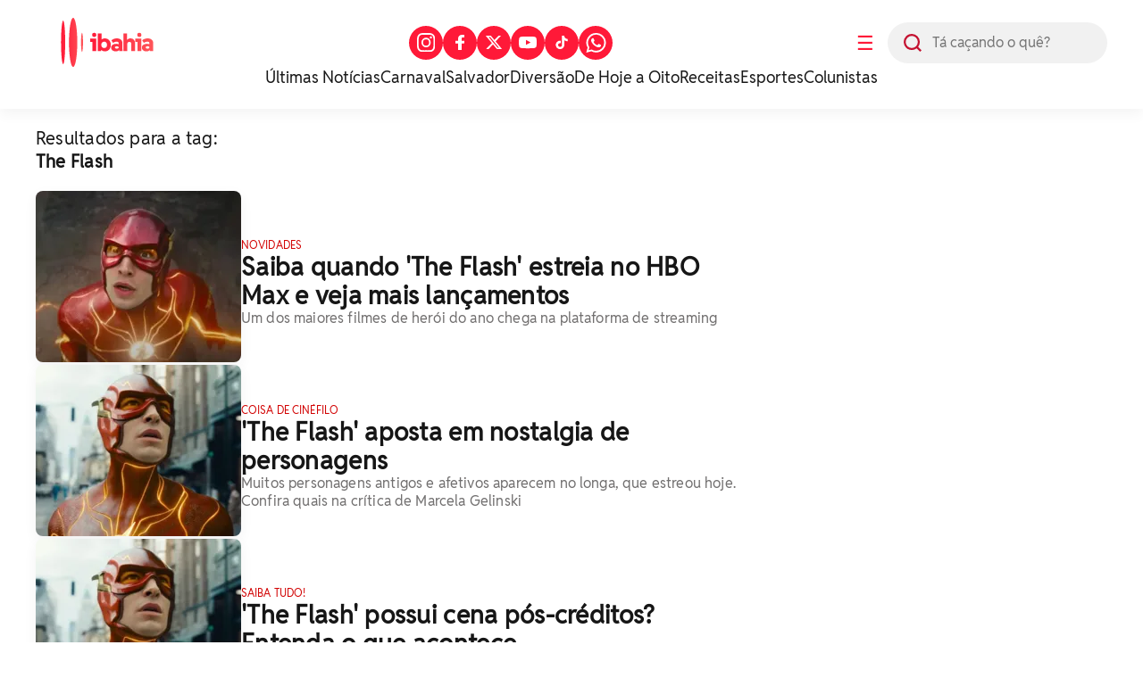

--- FILE ---
content_type: text/html; charset=UTF-8
request_url: https://www.ibahia.com/tag/the-flash
body_size: 11258
content:
<!DOCTYPE html>
<html lang="pt-BR"> 






  




<script>
  console.log('PageCount: 2');
  console.log('AmountReels: 8');
  console.log('CurrentPage: 1');
  console.log('maxPage: 2');
  console.log('minPage: 1');
</script>

<head>
  <title>iBahia •
    the flash
  </title>

  <!-- General Meta Tags-->


<meta charset="UTF-8">
<meta http-equiv="X-UA-Compatible" content="IE=edge" />
<meta name="MobileOptimized" content="width" />
<meta name="viewport" content="width=device-width, initial-scale=1.0" />
<meta name="author" content="iBahia" />
<meta name="copyright" content="iBahia" />
<meta name="Publisher" content="https://www.ibahia.com/" />
<meta name="Distribution" content="Global">
<meta name="generator" content="Mundiware Elite CS" />
<!-- Verifications -->

	<meta name="robots" content="follow, index, max-image-preview:large" />

<meta name="revisit-after"
	content="1 Day" />
<meta name="msvalidate.01" content="">
<meta name="google-site-verification"
	content="">
<meta property="fb:pages" content="121191924595636" />
<!-- NEWS -->
<link rel="alternate" type="application/rss+xml" title="" href="https://www.ibahia.com/rss">
<!-- FAVICONS -->
<link type="image/x-icon" rel="shortcut icon" href="/themes/default/assets/img/favicon.png" />
<link rel="icon" type="image/svg+xml" href="/themes/default/assets/img/ib2025/favicon-vermelho.svg" />
<!-- Mobile -->
<meta name="HandheldFriendly" content="true">
<meta name="MobileOptimized" content="320">
<meta name="mobile-web-app-capable" content="yes">
<meta name="application-name" content="iBahia">
<meta name="apple-mobile-web-app-capable" content="yes">
<meta name="apple-mobile-web-app-title" content="iBahia">
<meta name="apple-mobile-web-app-status-bar-style" content="black-translucent">
<meta name="theme-color" content="#FF1938">
<meta name="msapplication-TileColor" content="#FF1938">
<!-- Dublin Core Tags -->
<meta name="DC.title" content="iBahia" />
<meta name="DC.creator " content="iBahia" />
<meta name="DC.subject" content="O iBahia &#233; o portal de not&#237;cias e entretenimento da Bahia para o Brasil! Mundo dos famosos, reality show, agenda cultural, novelas celebridades e muito mais!" />
<meta name="DC.description" content="O iBahia &#233; o portal de not&#237;cias e entretenimento da Bahia para o Brasil! Mundo dos famosos, reality show, agenda cultural, novelas celebridades e muito mais!" />
<meta name="DC.publisher" content="Mundiware Elite CS" />
<meta name="Custodian" content="Mundiware" />
<meta name="DC.Identifier" content="https://www.ibahia.com/tag/the-flash">
<meta name="DC.type" content="text.homepage.institucional" />
<meta name="DC.format" content="text/xhtml" />
<meta name="DC.type" content="text.homepage.image.video" />
<!-- Twitter Meta Tags-->
<meta property="twitter:card" content="summary" />
<meta property="twitter:site" content="@iBahia" />
<meta property="twitter:creator" content="@iBahia" />
<meta property="twitter:title" content="iBahia" />
<meta property="twitter:description" content="O iBahia &#233; o portal de not&#237;cias e entretenimento da Bahia para o Brasil! Mundo dos famosos, reality show, agenda cultural, novelas celebridades e muito mais!" />
<meta property="twitter:image" content="https://www.ibahia.com/themes/default/assets/img/ibahia_opengraph.png" />
<!-- Opengraph Tags-->
<meta property="og:title" content="iBahia" />
<meta property="og:description" content="O iBahia &#233; o portal de not&#237;cias e entretenimento da Bahia para o Brasil! Mundo dos famosos, reality show, agenda cultural, novelas celebridades e muito mais!"/>
<meta property="og:url" content="https://www.ibahia.com/tag/the-flash" />
<meta property="og:site_name" content="iBahia" />
<meta property="og:type" content="website">
<meta property="og:locale" content="pt_BR">

	<meta property="og:image:type" content="image/png">
	<meta property="og:image:width" content="800">
	<meta property="og:image:height" content="600">
	<meta property="og:image" content="https://www.ibahia.com/themes/default/assets/img/ibahia_opengraph.png" />

<!--Prefetch-->
<link rel="dns-prefetch" href='https://www.ibahia.com/'>
<link rel="preconnect" href='https://www.ibahia.com/'>
<link rel="dns-prefetch" href="https://cdn.ibahia.com/">
<link rel="preconnect" href="https://cdn.ibahia.com/">



  
    <!-- Google Tag Manager -->
	<script>(function(w,d,s,l,i){w[l]=w[l]||[];w[l].push({'gtm.start':
	new Date().getTime(),event:'gtm.js'});var f=d.getElementsByTagName(s)[0],
	j=d.createElement(s),dl=l!='dataLayer'?'&l='+l:'';j.async=true;j.src=
	'https://www.googletagmanager.com/gtm.js?id='+i+dl;f.parentNode.insertBefore(j,f);
	})(window,document,'script','dataLayer','GTM-W3HHBRQ');</script>
	<!-- End Google Tag Manager -->





  

<meta name="description" content="O iBahia &#233; o portal de not&#237;cias e entretenimento da Bahia para o Brasil! Mundo dos famosos, reality show, agenda cultural, novelas celebridades e muito mais!"/>
<!-- Twitter Meta Tags-->

<meta property="twitter:card" content="summary" />
<meta property="twitter:site" content="@iBahia" />
<meta property="twitter:creator" content="@iBahia" />
<meta property="twitter:title" content="iBahia" />
<meta property="twitter:description" content="O iBahia &#233; o portal de not&#237;cias e entretenimento da Bahia para o Brasil! Mundo dos famosos, reality show, agenda cultural, novelas celebridades e muito mais!" />
<meta property="twitter:image" content="https://www.ibahia.com/themes/default/assets/img/ibahia_opengraph.png" />
<!-- Opengraph Tags-->
<meta property="og:title" content="iBahia" />
<meta property="og:description" content="O iBahia &#233; o portal de not&#237;cias e entretenimento da Bahia para o Brasil! Mundo dos famosos, reality show, agenda cultural, novelas celebridades e muito mais!"/>
<meta property="og:url" content="https://www.ibahia.com/tag/the-flash" />
<meta property="og:site_name" content="iBahia" />
<meta property="og:type" content="website">
<meta property="og:locale" content="pt_BR">
<!-- General Meta Tags--> 
<link rel="shortlink" href="https://www.ibahia.com/tag/the-flash"/>
<link rel="canonical" href="https://www.ibahia.com/tag/the-flash" />
<link rel="alternate" href="/tag/the-flash" />

<!-- Shema.org -->
<script type="application/ld+json">
    {"@context":"https://schema.org","@type":"WebSite","name":"iBahia","url":"https://www.ibahia.com/tag/the-flash","potentialAction":{"@type":"SearchAction","target":"https://www.ibahia.com/tag/the-flash?q={search_term_string}","query-input":"required name=search_term_string"},"publisher":{"@type":"NewsMediaOrganization","name":"iBahia","logo":"https://www.ibahia.com/themes/default/assets/img/ib-logo.webp","url":"https://www.ibahia.com/tag/the-flash"}}
</script>
<script type="text/javascript">
(function() {
    /** CONFIGURATION START **/
    var _sf_async_config = window._sf_async_config = (window._sf_async_config || {});
    _sf_async_config.uid = 66092;
    _sf_async_config.domain = 'ibahia.com'; //CHANGE THIS TO THE ROOT DOMAIN
    _sf_async_config.flickerControl = false;
    _sf_async_config.useCanonical = true;
    _sf_async_config.useCanonicalDomain = true;
    _sf_async_config.sections = ''; // CHANGE THIS TO YOUR SECTION NAME(s)
    _sf_async_config.authors = ''; // CHANGE THIS TO YOUR AUTHOR NAME(s)
    /** CONFIGURATION END **/
    function loadChartbeat() {
        var e = document.createElement('script');
        var n = document.getElementsByTagName('script')[0];
        e.type = 'text/javascript';
        e.async = true;
        e.src = '//static.chartbeat.com/js/chartbeat.js';
        n.parentNode.insertBefore(e, n);
    }
    loadChartbeat();
})();
</script>
<script async src="//static.chartbeat.com/js/chartbeat_mab.js"></script>
  
  
    
    
    
    
      <link fetchpriority="high" rel="preload" as="image" fetchpriority="high" href="https://cdn.ibahia.com/img/Artigo-Destaque/300000/230x192/Saiba-quando-The-Flash-estreia-no-HBO-Max-e-veja-m0030211200202308210940ScaleOutside-2t.webp?fallback=https%3A%2F%2Fcdn.ibahia.com%2Fimg%2FArtigo-Destaque%2F300000%2FSaiba-quando-The-Flash-estreia-no-HBO-Max-e-veja-m0030211200202308210940.jpg%3Fxid%3D1370710&amp;xid=1370710">
    
  
    
    
    
    
      <link fetchpriority="high" rel="preload" as="image" fetchpriority="high" href="https://cdn.ibahia.com/img/Artigo-Destaque/290000/230x192/The-Flash-aposta-em-nostalgia-de-personagens0029598200202306151705ScaleOutside-2t.webp?fallback=https%3A%2F%2Fcdn.ibahia.com%2Fimg%2FArtigo-Destaque%2F290000%2FThe-Flash-aposta-em-nostalgia-de-personagens0029598200202306151705.jpg%3Fxid%3D1328364&amp;xid=1328364">
    
  
  <link fetchpriority="high" rel="preload" as="image" href="/themes/default/assets/img/ib2025/ibahia_branca.svg">

  <link rel='stylesheet' href='/themes/default/assets/css/sbundle_dd97ff1ae689ce43ddd96595ba996139.css?t=1743081792' type='text/css' media='all' />

  
  

<script>
    const AJAXPATH = "/ajax";
    const BASEPATH = "/";
    const THEMEPATH = "/themes/default/";
	const isDesktop = parseInt(new URL(location).searchParams.get('d')) == 1;
</script>

  <!-- estilo top responsivo -->
  <style>
    .ib-menuAside,.ib-menuAside>aside{min-height:100vh;visibility:hidden;width:100%}.ib-header{width:100%;box-shadow:0 5px 15px #0000000D;background-color:#fff;padding:20px 0 24px;display:flex;flex-direction:column;gap:24px}.ib-header>.header-wrapper{max-width:1200px;margin:0 auto;width:100%;display:flex;flex-direction:column;gap:24px;align-items:center;justify-content:center}.ib-header>.header-wrapper>.header-top{display:flex;justify-content:space-between;align-items:center;width:100%}.ib-header>.header-wrapper>.header-top>.header-left{display:flex;gap:22px;align-items:center}.ib-header>.header-wrapper>.header-top>.header-left>button{display:flex;justify-content:center;align-items:center;width:50px;height:50px;border-radius:25px;color:#FF1938;font-size:22px;cursor:pointer}.ib-header>.header-wrapper>.header-top>.header-left>form{position:relative;width:246px;height:46px;border-radius:27px;background-color:#f1f1f1}.ib-header>.header-wrapper>.header-top>.header-left>form>img{width:20px;height:20px;position:absolute;top:13px;left:18px;z-index:1}.ib-header>.header-wrapper>.header-top>.header-left>form>input{width:246px;height:46px;position:absolute;padding-left:50px;border-radius:27px}.ib-header>.header-wrapper>.header-top>a,.ib-header>.header-wrapper>.header-top>a>img,.ib-header>.header-wrapper>.header-top>h1>a,.ib-header>.header-wrapper>.header-top>h1>a>img{width:160px;height:55px}.ib-header>.header-wrapper>.header-top>h1{width:160px;height:55px;overflow:hidden}.ib-header>.header-wrapper>.header-top>.header-right>ul{display:flex;align-items:center;gap:10px}.ib-header>.header-wrapper>.header-top>.header-right>ul li>a{display:flex;justify-content:center;align-items:center;width:38px;height:38px;border-radius:50px;background-color:#FF1938}.ib-header>.header-wrapper>.header-bottom{min-height:23px}.ib-header>.header-wrapper>.header-bottom>ul{display:flex;align-items:center;justify-content:center;gap:30px}.ib-header>.header-wrapper>.header-bottom>ul li>a{font-family:RedditSans-Regular;font-size:18px;line-height:23px;color:#181818}.ib-menuAside{top:0;opacity:0;position:fixed;backdrop-filter:blur(3px);-webkit-backdrop-filter:blur(3px);z-index:20;background-image:linear-gradient(286deg,#000000ab,#000000ab);background-size:100%}.ib-radiosAside{display:grid;grid-template-columns:repeat(4,1fr);align-items:center;gap:24px}.ib-radiosAside>a>img{width:50px;height:50px;object-fit:contain}.ib-menuAside.active{animation:.2s ease-in forwards showMenu}.ib-menuAside.active>aside{animation:.2s ease-in forwards showMenuAside}@keyframes showMenu{to{visibility:visible;opacity:1}}.ib-menuAside>aside{transform:translateX(-100vw);padding:20px 50px;max-width:416px;overflow:hidden;max-height:100vh;display:flex;flex-direction:column;gap:20px;background:linear-gradient(211deg,#ff783e 0,#FF1938 70%,#c41230 100%) no-repeat padding-box;position:relative;border-radius:0 30px 30px 0}@keyframes showMenuAside{to{visibility:visible;transform:translateX(0)}}.ib-menuAside>aside::after{content:"";position:absolute;bottom:10px;width:100%;height:70px;left:0;background:linear-gradient(180deg,#FF193800 0,#FF1938 100%) no-repeat padding-box}.ib-menuAside>aside>header{display:flex;align-items:center;justify-content:space-between}.ib-menuAside>aside>header img{cursor:pointer}.ib-menuAside>aside>header>a>img{width:175px;height:60px}.ib-menuAside>aside>.ib-searchAside{display:flex;align-items:center;justify-content:space-between;gap:12px;background:no-repeat padding-box #fff;border-radius:50px;padding:13px 0 13px 18px}.ib-menuAside>aside>.ib-searchAside>input,.link-menu-lateral{width:100%}.ib-menuAside>aside>ul{display:flex;flex-direction:column;gap:12px;overflow-y:scroll;height:100%;padding-bottom:60px}.ib-menuAside>aside>ul li:first-of-type{font-weight:700;opacity:1}.ib-searchImg{width:18px;height:18px;cursor:pointer}.ib-menuAside>aside>ul li{font-size:20px;cursor:pointer;letter-spacing:.2px;opacity:.9;color:var(--branco);display:flex;z-index:4;align-items:center;justify-content:space-between;width:100%}.ib-menuAside>aside>ul li>a{color:var(--branco)}.header-breadcrumb{width:100%;height:82px;border-radius:0 0 16px 16px;background-color:#FF1938;padding:14px 0}.summary-item-icon,.summary-item-icon-plus{width:26px;height:26px}.header-breadcrumb>.breadcrumb-wrapper{max-width:1200px;margin:0 auto;width:100%;display:flex;align-items:center;gap:15px;padding:14px 0}.header-breadcrumb>.breadcrumb-wrapper a{font-family:RedditSans-Bold;font-size:42px;line-height:20px;letter-spacing:.42px;color:#fff}.header-breadcrumb>.breadcrumb-wrapper a>img{width:22px;height:18px}.header-breadcrumb>.breadcrumb-wrapper span{width:5px;height:8px;color:#9e0116}.summary-item-icon{border-radius:14px;background-color:#ff783e;color:#fff;cursor:pointer;display:flex;justify-content:center;align-items:center;padding:7px}.summary-item-icon-minus{display:none}@media (max-width:769px){.header-breadcrumb{width:100%;height:82px;border-radius:0 0 16px 16px;background-color:#FF1938;padding:12px 0}.header-breadcrumb>.breadcrumb-wrapper{max-width:100%;margin:0 auto;width:100%;display:flex;align-items:center;gap:15px;padding:14px 20px}.header-breadcrumb>.breadcrumb-wrapper a{font-family:RedditSans-Bold;font-size:26px;line-height:20px;letter-spacing:.26px;color:#fff}.ib-header{width:100%;border-radius:0 0 12px 12px;background-color:#fff;padding:unset}.ib-menuAside>aside{padding:10px 22px}.ib-header>.header-wrapper{max-width:100%;display:flex;flex-direction:column;gap:16px;align-items:flex-start;justify-content:flex-start}.ib-header>.header-wrapper>.header-top{display:flex;justify-content:space-between;align-items:center;padding:14px 20px 18px}.ib-header>.header-wrapper>.header-top>.header-left{display:flex;gap:24px;align-items:center;order:2}.ib-header>.header-wrapper>.header-top>.header-left>button{order:2;display:flex;justify-content:center;align-items:center;width:20px;height:16px;border-radius:unset;background-color:unset;color:#FF1938}.ib-header>.header-wrapper>.header-top>.header-left>form{position:relative;width:unset;height:unset;order:1}.ib-header>.header-wrapper>.header-top>.header-left>form>img{position:static;width:24px;height:24px}.ib-header>.header-wrapper>.header-top>.header-left>form>input,.ib-header>.header-wrapper>.header-top>.header-right{display:none}.ib-header>.header-wrapper>.header-top>a{order:1;width:132px;height:44px}.ib-header>.header-wrapper>.header-top>a>img{width:132px;height:44px}.ib-header>.header-wrapper>.header-top>.header-right>ul li>a{display:flex;justify-content:center;align-items:center;width:38px;height:38px;border-radius:50px;background-color:#FF1938}.ib-header>.header-wrapper>.header-bottom{min-height:21px;padding:0 0 18px 20px;max-width:100%}.ib-header>.header-wrapper>.header-bottom>ul{display:flex;align-items:center;justify-content:unset;gap:18px;overflow:scroll;max-width:100%}.ib-header>.header-wrapper>.header-bottom>ul li>a{font-family:RedditSans-Regular;font-size:16px;line-height:21px;color:#181818;white-space:nowrap}}
  </style>
  <!-- estilo chamada home -->
  <style>
    .ib-chamadaHome{grid-column:span 8;grid-row:span 2}.ib-chamadaHome>a{display:flex;align-items:center;gap:18px}.ib-chamadaHome>a>picture>img{max-width:230px;min-width:230px;width:100%;height:192px;box-shadow:0 5px 15px #0000000D;border-radius:8px;object-fit:cover}.ib-chamadaHome>a>div{display:flex;flex-direction:column;gap:10px;padding-top:10px}.ib-chamadaHome>a>div>span{letter-spacing:.12px;text-transform:uppercase;font-size:12px;line-height:16px;font-weight:500;color:var(--vermelhoPadrao)}.ib-chamadaHome>a>div>h2{letter-spacing:.28px;font-size:28px;line-height:32px;color:var(--pretoPadrao);font-weight:700}.ib-chamadaHome>a>div>h3{letter-spacing:.16px;font-size:16px;line-height:20px;color:var(--cinzaPadrao);font-weight:500}@media (max-width:1023px){.ib-chamadaHome{grid-column:1/-1;grid-row:auto}}@media (max-width:700px){.ib-chamadaHome{padding:20px 20px 0;border-top:2px solid #f1f1f1}.ib-chamadaHome>a>picture>img{max-width:85px;min-width:85px;height:80px}.ib-chamadaHome>a>div>h2{font-size:18px;line-height:22px}.ib-chamadaHome>a>div>h3{font-size:14px;line-height:18px}}@media (max-width:400px){.ib-chamadaHome>a>picture>img{max-width:85px;min-width:85px;height:80px}}
  </style>
  <!-- estilo /assets/css/pages/busca.css -->
  <style>
    .ib-page.busca>header>h2,.ib-page.busca>header>h3{font-size:20px;line-height:26px;letter-spacing:.22px;color:var(--pretoPadrao)}.ib-page.busca{max-width:1240px;margin:20px auto 60px;padding:0 20px}.ib-page.busca>header{display:flex;flex-direction:column}.ib-page.busca>header>h3{font-weight:700;text-transform:capitalize}.ib-page.busca>section{display:flex;gap:20px;margin-top:20px}.ib-page.busca>section>.content{display:flex;flex-direction:column;gap:24px;width:100%;max-width:792px}.ib-page.busca>section>aside{max-width:384px;height:fit-content;width:100%;display:grid;grid-template-columns:repeat(1,1fr);grid-auto-rows:minmax(84px,auto);gap:24px;position:sticky;top:20px}.ib-page.busca>section>aside>*{grid-column:span 1!important}.ib-categoryPagination{display:flex;justify-content:center;gap:10px}.ib-categoryPagination>button{width:40px;height:40px;border-radius:50%;display:flex;justify-content:center;align-items:center;font-size:14px;line-height:20px;color:var(--pretoPadrao);font-weight:600;border:1px solid var(--cinzaPadrao);cursor:pointer}.ib-categoryPagination button.active,.ib-categoryPagination>button:hover{background-color:var(--vermelhoPadrao);border-color:var(--vermelhoPadrao);color:#fff}@media (max-width:960px){.ib-page.busca>section{flex-direction:column}.ib-page.busca>section>*{max-width:100%!important}}@media (max-width:700px){.ib-page.busca>header{display:flex;flex-direction:column;padding:0 20px}.ib-page.busca>h2{font-size:35px;line-height:39px;padding:0 20px}.ib-page.busca{padding:0}.ib-page.busca>section>aside{padding:0 20px}}@media (max-width:400px){.ib-chamadaHome>a>div>h3{display:none}}
  </style>
  <!-- estilo footer responsivo -->
  <style>
    .ib-footer>.footer-bottom,.ib-footer>.wrapper{display:flex;max-width:1200px;position:relative;margin:auto;width:100%}.ib-footer{display:flex;flex-direction:column;background-color:#f7f7f7}.ib-footer>.wrapper{gap:20px;justify-content:space-between;padding:30px 0 33px}.ib-footer>.wrapper>a{width:40px;height:30px}.ib-footer>.wrapper>a>img{width:100%;height:100%;object-fit:contain}.ib-footer>.wrapper>div{display:flex;flex-direction:column;gap:25px}.ib-footer>.wrapper>div>a>img{width:100%;max-width:230px;height:105px}.ib-footer>.wrapper>div>div,.ib-footer>.wrapper>ul{display:flex;flex-direction:column;gap:10px}.ib-footer>.wrapper>div>div>h3{font-size:18px;line-height:22px;color:#181818;font-weight:600}.ib-footer>.wrapper>div>div>.social{display:flex;align-items:center;gap:10px}.ib-footer>.wrapper>div>div>.social>a{width:39px;height:39px;display:flex;justify-content:center;align-items:center;border-radius:50%;overflow:hidden;background-color:var(--vermelhoPadrao);border:1px solid var(--vermelhoPadrao)}.ib-footer>.wrapper>ul li:first-of-type{margin-bottom:5px;font-weight:700;text-transform:uppercase;position:initial}.ib-footer>.wrapper>ul li{font-size:16px;line-height:20px;color:#181818;position:relative;width:fit-content;cursor:pointer;text-transform:lowercase}.ib-footer>.wrapper>ul li>a{color:#181818;text-transform:capitalize}.ib-footer>.wrapper>ul li:after{content:'';position:absolute;width:100%;transform:scaleX(0);height:2px;bottom:0;left:0;background-color:#fff;transform-origin:bottom right;transition:transform .25s ease-out}.ib-footer>.wrapper>ul li:hover:after{transform:scaleX(1);transform-origin:bottom left}.ib-footer>.footer-bottom{justify-content:space-between;align-items:center}.ib-footer>.footer-bottom>h3{font-size:14px;line-height:16px;color:#181818;text-transform:lowercase;text-align:center;padding:13px 20px}@media (max-width:630px){.ib-footer>.wrapper{padding:30px 20px 40px;flex-direction:column}.footer-bottom{flex-direction:column;align-items:flex-start!important;max-width:100%;padding:0 20px;gap:30px}.ib-footer>.footer-bottom>h3{font-size:14px;background-color:unset;line-height:18px;letter-spacing:.14px;color:#181818;text-transform:lowercase;text-align:left;padding:0;max-width:63%}.ib-footer{padding-bottom:30px}.ib-footer>.wrapper>div>a{display:none}}
  </style>
  
</head>
<body>
  <!-- Google Tag Manager (noscript) -->
  <noscript><iframe src="https://www.googletagmanager.com/ns.html?id=GTM-W3HHBRQ" height="0" width="0"
      style="display:none;visibility:hidden"></iframe></noscript>
  <!-- End Google Tag Manager (noscript) -->
  <header class="ib-header" 
  
>
  <div class="header-wrapper">
    <div class="header-top">
      
        <h1>
          <a href="/">
            <img src="/themes/default/assets/img/ib2025/ibahia_colorida.svg" alt="iBahia Portal de notícias">
          </a>
          iBahia é o portal de noticias e entretenimento da Bahia.
        </h1>
      
      <nav class="header-right">
        <ul>
          <li>
            <a target="_blank" title="Acesse nosso Instagram" href="https://www.instagram.com/portalibahia/"><img
              style="width:20.73px;height:20.73px;" src="/themes/default/assets/img/iconesBrancos/instagram.svg"
              alt="Instagram do iBahia">
            </a>
          </li>
          <li><a target="_blank" title="Acesse nosso Facebook" href="https://www.facebook.com/PortaliBahia"><img
            style="width:9.57px;height:17.54px;" src="/themes/default/assets/img/iconesBrancos/facebook.svg"
            alt="Facebook do iBahia">
          </a>
        </li>
        <li>
          <a target="_blank" title="Acesse nosso Twitter" href="https://twitter.com/iBahia"><img
            style="width:19.94px;height:15.95px;" src="/themes/default/assets/img/iconesBrancos/twitterX.svg"
            alt="Twitter do iBahia">
          </a>
        </li>
        <li>
          <a target="_blank" title="Acesse nosso YouTube" href="https://www.youtube.com/user/portalibahia"><img
            style="width:19.94px;height:15.95px;"
            src="/themes/default/assets/img/iconesBrancos/icon_youtube.svg" alt="YouTube do iBahia">
          </a>
        </li>
          <li>
            <a target="_blank" title="Acesse nosso TikTok" href="https://www.tiktok.com/@portalibahia"><img
              style="width:19.94px;height:15.95px;" src="/themes/default/assets/img/iconesBrancos/tiktok.svg"
              alt="TikTok do iBahia">
            </a>
          </li>
          <li>
            <a target="_blank" title="Acesse nosso Whatsapp" href="https://api.whatsapp.com/send?phone=557199231993"><img
              style="width:23px;height:22px;" src="/themes/default/assets/img/iconesBrancos/whatsapp.svg"
              alt="Whatsapp do iBahia">
            </a>
          </li>
        </ul>
      </nav>
      <div class="header-left">
        <button onclick="toggleAsideMenu(event);">☰</button>
        <form action="/" method="GET">
          <label for="left-search" class="sr-only">Busca</label> <!-- Adicionando o label -->
          <img src="/themes/default/assets/img/ib2024/header/lupa.svg" alt="icone de busca">
          <input type="text" name="q" id="left-search" placeholder="Tá caçando o quê?">
        </form>
      </div>
    </div>
    <nav class="header-bottom">
      <ul>
        
        
          <li>
            <a href="/ultimas-noticias">
              &#218;ltimas Not&#237;cias
            </a>
          </li>
        
          <li>
            <a href="/diversao/carnaval">
              Carnaval
            </a>
          </li>
        
          <li>
            <a href="/salvador">
              Salvador
            </a>
          </li>
        
          <li>
            <a href="/diversao">
              Divers&#227;o
            </a>
          </li>
        
          <li>
            <a href="/podcasts/de-hoje-a-oito">
              De Hoje a Oito
            </a>
          </li>
        
          <li>
            <a href="/diversao/gastronomia">
              Receitas
            </a>
          </li>
        
          <li>
            <a href="/esportes">
              Esportes
            </a>
          </li>
        
          <li>
            <a href="/colunistas">
              Colunistas
            </a>
          </li>
        
      </ul>
    </nav>
  </div>
  
</header>
<!-- MENU LATERAL -->
<section class="ib-menuAside">
  <aside>
    <header>
      <a href="/">
        <img src="/themes/default/assets/img/ib2025/ibahia_branca.svg" alt="iBahia">
      </a>
      <img style="width: 30px;height: 30px;" src="/themes/default/assets/img/iconesBrancos/fechar.svg"
        onclick="toggleAsideMenu()" alt="Fechar Menu Lateral">
    </header>
    <form action="/" method="GET" class="ib-searchAside">
      <img src="/themes/default/assets/img/iconesColoridos/busca.svg" class="ib-searchImg"
        alt="Busca interna do iBahia">
      <input type="text" name="q" placeholder="Tá caçando o quê?" class="ib-searchInput">
    </form>
    <div class="ib-radiosAside">
      <a href="https://radiobahiafm.com.br/" target="_blank">
        <img loading="lazy" src="/themes/default/assets/img/radios/bahiafm_88.7_branca.svg" alt="BahiaFM">
      </a>
      <a href="https://bahiafmsul.com.br/" target="_blank">
        <img loading="lazy" src="/themes/default/assets/img/radios/bahiafm_102-1_branca.svg" alt="bahiafmsul">
      </a>
      <a href="https://gfm.com.br/" target="_blank">
        <img style="object-fit: contain;" src="/themes/default/assets/img/radios/gfm_90.1_branca.svg" alt="gfm">
      </a>
      <a href="https://jovempan.com.br/afiliada/salvador-fm" target="_blank" loading="lazy">
        <img style="object-fit: contain;filter: brightness(15);" src="/themes/default/assets/img/radios/radiojp.svg" alt="jpfm">
      </a>
    </div>
    <ul>
      
      
        
          <li style="margin-bottom: 10px;">
            <a href="https://www.ibahia.com/?d=1">
              P&#225;gina inicial
            </a>
          </li>
        
      
        
          <li style="margin-bottom: 10px;">
            <a href="https://www.ibahia.com/ultimas-noticias">
              &#218;ltimas Not&#237;cias
            </a>
          </li>
        
      
        
          <li style="margin-bottom: 10px;">
            <a href="/bahia">
              Bahia
            </a>
          </li>
        
      
        
          <li style="margin-bottom: 10px;">
            <a href="https://www.ibahia.com/salvador">
              Salvador
            </a>
          </li>
        
      
        
          <li>
            <details class="link-menu-lateral"> 
              <summary onclick="changeIcon(this)" style="font-size:20px; margin-bottom: 10px;display: flex;justify-content: space-between;align-items: center;">
                <li class="summary-item" style="list-style-type: disclosure-closed;"> 
                  Interior da Bahia
                  <button class="summary-item-icon">
                    <img onclick="openWithImg(this)" class="summary-item-icon-plus" id="plus" src="/themes/default/assets/img/ib2024/menu-aside/plus.svg" alt="Abrir menu Interior da Bahia">
                  </button>
                </li>
              </summary> 
              <ul style="display: flex;flex-direction: column;gap: 15px;overflow-y: scroll;height: 100%;padding: 0px 0 12px 0px; margin-top: 20px;">
                
                  
                    <li style="font-weight: unset; font-size: 18px;">
                      <a href="/interior-da-bahia">
                        P&#225;gina Principal
                      </a>
                    </li>
                  
                
                  
                    <li style="font-weight: unset; font-size: 18px;">
                      <a href="/interior-da-bahia/feira-de-santana">
                        Feira de Santana
                      </a>
                    </li>
                  
                
                  
                    <li style="font-weight: unset; font-size: 18px;">
                      <a href="/interior-da-bahia/itapetinga">
                        Itapetinga
                      </a>
                    </li>
                  
                
                  
                    <li style="font-weight: unset; font-size: 18px;">
                      <a href="/interior-da-bahia/jequie">
                        Jequi&#233;
                      </a>
                    </li>
                  
                
                  
                    <li style="font-weight: unset; font-size: 18px;">
                      <a href="/interior-da-bahia/vitoria-da-conquista">
                        Vit&#243;ria da Conquista
                      </a>
                    </li>
                  
                
                  
                    <li style="font-weight: unset; font-size: 18px;">
                      <a href="/interior-da-bahia/juazeiro">
                        Juazeiro
                      </a>
                    </li>
                  
                
              </ul>
            </details>
          </li>
        
      
        
          <li style="margin-bottom: 10px;">
            <a href="/salvador---475-anos">
              Salvador 475 Anos
            </a>
          </li>
        
      
        
          <li>
            <details class="link-menu-lateral"> 
              <summary onclick="changeIcon(this)" style="font-size:20px; margin-bottom: 10px;display: flex;justify-content: space-between;align-items: center;">
                <li class="summary-item" style="list-style-type: disclosure-closed;"> 
                  Not&#237;cias
                  <button class="summary-item-icon">
                    <img onclick="openWithImg(this)" class="summary-item-icon-plus" id="plus" src="/themes/default/assets/img/ib2024/menu-aside/plus.svg" alt="Abrir menu Not&#237;cias">
                  </button>
                </li>
              </summary> 
              <ul style="display: flex;flex-direction: column;gap: 15px;overflow-y: scroll;height: 100%;padding: 0px 0 12px 0px; margin-top: 20px;">
                
                  
                    <li style="font-weight: unset; font-size: 18px;">
                      <a href="/noticias">
                        Not&#237;cias
                      </a>
                    </li>
                  
                
                  
                    <li style="font-weight: unset; font-size: 18px;">
                      <a href="/noticias/seguranca">
                        Seguran&#231;a
                      </a>
                    </li>
                  
                
                  
                    <li style="font-weight: unset; font-size: 18px;">
                      <a href="/noticias/saude">
                        Sa&#250;de
                      </a>
                    </li>
                  
                
                  
                    <li style="font-weight: unset; font-size: 18px;">
                      <a href="/noticias/politica">
                        Pol&#237;tica
                      </a>
                    </li>
                  
                
                  
                    <li style="font-weight: unset; font-size: 18px;">
                      <a href="/noticias/economia">
                        Economia
                      </a>
                    </li>
                  
                
                  
                    <li style="font-weight: unset; font-size: 18px;">
                      <a href="/noticias/justica">
                        Justi&#231;a
                      </a>
                    </li>
                  
                
                  
                    <li style="font-weight: unset; font-size: 18px;">
                      <a href="/noticias/infraestrutura">
                        Infraestrutura
                      </a>
                    </li>
                  
                
                  
                    <li style="font-weight: unset; font-size: 18px;">
                      <a href="/noticias/infraestrutura/construnordeste">
                        ConstruNordeste
                      </a>
                    </li>
                  
                
                  
                    <li style="font-weight: unset; font-size: 18px;">
                      <a href="/noticias/educacao">
                        Educa&#231;&#227;o
                      </a>
                    </li>
                  
                
                  
                    <li style="font-weight: unset; font-size: 18px;">
                      <a href="/noticias/tecnologia">
                        Tecnologia
                      </a>
                    </li>
                  
                
                  
                    <li style="font-weight: unset; font-size: 18px;">
                      <a href="/noticias/agronegocio">
                        Agroneg&#243;cio
                      </a>
                    </li>
                  
                
                  
                    <li style="font-weight: unset; font-size: 18px;">
                      <a href="/noticias/meio-ambiente">
                        Meio Ambiente
                      </a>
                    </li>
                  
                
              </ul>
            </details>
          </li>
        
      
        
          <li>
            <details class="link-menu-lateral"> 
              <summary onclick="changeIcon(this)" style="font-size:20px; margin-bottom: 10px;display: flex;justify-content: space-between;align-items: center;">
                <li class="summary-item" style="list-style-type: disclosure-closed;"> 
                  Divers&#227;o
                  <button class="summary-item-icon">
                    <img onclick="openWithImg(this)" class="summary-item-icon-plus" id="plus" src="/themes/default/assets/img/ib2024/menu-aside/plus.svg" alt="Abrir menu Divers&#227;o">
                  </button>
                </li>
              </summary> 
              <ul style="display: flex;flex-direction: column;gap: 15px;overflow-y: scroll;height: 100%;padding: 0px 0 12px 0px; margin-top: 20px;">
                
                  
                    <li style="font-weight: unset; font-size: 18px;">
                      <a href="/diversao">
                        Divers&#227;o
                      </a>
                    </li>
                  
                
                  
                    <li style="font-weight: unset; font-size: 18px;">
                      <a href="/agenda-cultural">
                        Agenda Cultural
                      </a>
                    </li>
                  
                
                  
                    <li style="font-weight: unset; font-size: 18px;">
                      <a href="/diversao/micareta-de-feira">
                        Micareta de Feira
                      </a>
                    </li>
                  
                
                  
                    <li style="font-weight: unset; font-size: 18px;">
                      <a href="/festival-de-verao">
                        Festival de Ver&#227;o
                      </a>
                    </li>
                  
                
                  
                    <li style="font-weight: unset; font-size: 18px;">
                      <a href="/diversao/festivalsanguenovo">
                        Festival Sangue Novo
                      </a>
                    </li>
                  
                
                  
                    <li style="font-weight: unset; font-size: 18px;">
                      <a href="/diversao/nem-te-conto">
                        Nem te Conto
                      </a>
                    </li>
                  
                
                  
                    <li style="font-weight: unset; font-size: 18px;">
                      <a href="/diversao/novelas">
                        Novelas
                      </a>
                    </li>
                  
                
                  
                    <li style="font-weight: unset; font-size: 18px;">
                      <a href="/diversao/gastronomia">
                        Gastronomia
                      </a>
                    </li>
                  
                
                  
                    <li style="font-weight: unset; font-size: 18px;">
                      <a href="/diversao/astrologia-e-esoterismo">
                        Astrologia e esoterismo
                      </a>
                    </li>
                  
                
                  
                    <li style="font-weight: unset; font-size: 18px;">
                      <a href="/diversao/internet">
                        Internet
                      </a>
                    </li>
                  
                
                  
                    <li style="font-weight: unset; font-size: 18px;">
                      <a href="/diversao/casa-e-decoracao">
                        Casa e decora&#231;&#227;o
                      </a>
                    </li>
                  
                
                  
                    <li style="font-weight: unset; font-size: 18px;">
                      <a href="/diversao/musica">
                        M&#250;sica
                      </a>
                    </li>
                  
                
                  
                    <li style="font-weight: unset; font-size: 18px;">
                      <a href="/diversao/ibahia-com-ibicho">
                        ibicho
                      </a>
                    </li>
                  
                
                  
                    <li style="font-weight: unset; font-size: 18px;">
                      <a href="/diversao/carnaval">
                        Carnaval
                      </a>
                    </li>
                  
                
                  
                    <li style="font-weight: unset; font-size: 18px;">
                      <a href="/diversao/tv">
                        TV
                      </a>
                    </li>
                  
                
              </ul>
            </details>
          </li>
        
      
        
          <li style="margin-bottom: 10px;">
            <a href="/podcasts/de-hoje-a-oito">
              De Hoje a Oito
            </a>
          </li>
        
      
        
          <li>
            <details class="link-menu-lateral"> 
              <summary onclick="changeIcon(this)" style="font-size:20px; margin-bottom: 10px;display: flex;justify-content: space-between;align-items: center;">
                <li class="summary-item" style="list-style-type: disclosure-closed;"> 
                  Cotidiano
                  <button class="summary-item-icon">
                    <img onclick="openWithImg(this)" class="summary-item-icon-plus" id="plus" src="/themes/default/assets/img/ib2024/menu-aside/plus.svg" alt="Abrir menu Cotidiano">
                  </button>
                </li>
              </summary> 
              <ul style="display: flex;flex-direction: column;gap: 15px;overflow-y: scroll;height: 100%;padding: 0px 0 12px 0px; margin-top: 20px;">
                
                  
                    <li style="font-weight: unset; font-size: 18px;">
                      <a href="/cotidiano">
                        Cotidiano
                      </a>
                    </li>
                  
                
                  
                    <li style="font-weight: unset; font-size: 18px;">
                      <a href="/cotidiano/transito">
                        Tr&#226;nsito
                      </a>
                    </li>
                  
                
                  
                    <li style="font-weight: unset; font-size: 18px;">
                      <a href="/cotidiano/tempo">
                        Tempo
                      </a>
                    </li>
                  
                
                  
                    <li style="font-weight: unset; font-size: 18px;">
                      <a href="/empregos-e-concursos">
                        Empregos e concursos
                      </a>
                    </li>
                  
                
                  
                    <li style="font-weight: unset; font-size: 18px;">
                      <a href="/cotidiano/loterias">
                        Loterias
                      </a>
                    </li>
                  
                
                  
                    <li style="font-weight: unset; font-size: 18px;">
                      <a href="/cotidiano/cidadania">
                        Cidadania
                      </a>
                    </li>
                  
                
                  
                    <li style="font-weight: unset; font-size: 18px;">
                      <a href="/cotidiano/transportes">
                        Transportes
                      </a>
                    </li>
                  
                
              </ul>
            </details>
          </li>
        
      
        
          <li>
            <details class="link-menu-lateral"> 
              <summary onclick="changeIcon(this)" style="font-size:20px; margin-bottom: 10px;display: flex;justify-content: space-between;align-items: center;">
                <li class="summary-item" style="list-style-type: disclosure-closed;"> 
                  Esportes
                  <button class="summary-item-icon">
                    <img onclick="openWithImg(this)" class="summary-item-icon-plus" id="plus" src="/themes/default/assets/img/ib2024/menu-aside/plus.svg" alt="Abrir menu Esportes">
                  </button>
                </li>
              </summary> 
              <ul style="display: flex;flex-direction: column;gap: 15px;overflow-y: scroll;height: 100%;padding: 0px 0 12px 0px; margin-top: 20px;">
                
                  
                    <li style="font-weight: unset; font-size: 18px;">
                      <a href="/esportes">
                        Esportes
                      </a>
                    </li>
                  
                
                  
                    <li style="font-weight: unset; font-size: 18px;">
                      <a href="/esportes/futebol">
                        Futebol
                      </a>
                    </li>
                  
                
                  
                    <li style="font-weight: unset; font-size: 18px;">
                      <a href="/esportes/ec-bahia">
                        Bahia
                      </a>
                    </li>
                  
                
                  
                    <li style="font-weight: unset; font-size: 18px;">
                      <a href="/esportes/ec-vitoria">
                        Vit&#243;ria
                      </a>
                    </li>
                  
                
                  
                    <li style="font-weight: unset; font-size: 18px;">
                      <a href="/esportes/mais-esportes">
                        Mais Esportes
                      </a>
                    </li>
                  
                
              </ul>
            </details>
          </li>
        
      
        
          <li style="margin-bottom: 10px;">
            <a href="/colunistas">
              Colunistas
            </a>
          </li>
        
      
        
          <li>
            <details class="link-menu-lateral"> 
              <summary onclick="changeIcon(this)" style="font-size:20px; margin-bottom: 10px;display: flex;justify-content: space-between;align-items: center;">
                <li class="summary-item" style="list-style-type: disclosure-closed;"> 
                  Turismo
                  <button class="summary-item-icon">
                    <img onclick="openWithImg(this)" class="summary-item-icon-plus" id="plus" src="/themes/default/assets/img/ib2024/menu-aside/plus.svg" alt="Abrir menu Turismo">
                  </button>
                </li>
              </summary> 
              <ul style="display: flex;flex-direction: column;gap: 15px;overflow-y: scroll;height: 100%;padding: 0px 0 12px 0px; margin-top: 20px;">
                
                  
                    <li style="font-weight: unset; font-size: 18px;">
                      <a href="/turismo">
                        Turismo
                      </a>
                    </li>
                  
                
                  
                    <li style="font-weight: unset; font-size: 18px;">
                      <a href="/turismo/bahia417">
                        Bahia 417&#176;
                      </a>
                    </li>
                  
                
              </ul>
            </details>
          </li>
        
      
        
          <li>
            <details class="link-menu-lateral"> 
              <summary onclick="changeIcon(this)" style="font-size:20px; margin-bottom: 10px;display: flex;justify-content: space-between;align-items: center;">
                <li class="summary-item" style="list-style-type: disclosure-closed;"> 
                  Comportamento
                  <button class="summary-item-icon">
                    <img onclick="openWithImg(this)" class="summary-item-icon-plus" id="plus" src="/themes/default/assets/img/ib2024/menu-aside/plus.svg" alt="Abrir menu Comportamento">
                  </button>
                </li>
              </summary> 
              <ul style="display: flex;flex-direction: column;gap: 15px;overflow-y: scroll;height: 100%;padding: 0px 0 12px 0px; margin-top: 20px;">
                
                  
                    <li style="font-weight: unset; font-size: 18px;">
                      <a href="/comportamento/religiao">
                        Religi&#227;o
                      </a>
                    </li>
                  
                
              </ul>
            </details>
          </li>
        
      
        
          <li>
            <details class="link-menu-lateral"> 
              <summary onclick="changeIcon(this)" style="font-size:20px; margin-bottom: 10px;display: flex;justify-content: space-between;align-items: center;">
                <li class="summary-item" style="list-style-type: disclosure-closed;"> 
                  Podcasts
                  <button class="summary-item-icon">
                    <img onclick="openWithImg(this)" class="summary-item-icon-plus" id="plus" src="/themes/default/assets/img/ib2024/menu-aside/plus.svg" alt="Abrir menu Podcasts">
                  </button>
                </li>
              </summary> 
              <ul style="display: flex;flex-direction: column;gap: 15px;overflow-y: scroll;height: 100%;padding: 0px 0 12px 0px; margin-top: 20px;">
                
                  
                    <li style="font-weight: unset; font-size: 18px;">
                      <a href="/podcasts/calumbi">
                        Calumbi
                      </a>
                    </li>
                  
                
                  
                    <li style="font-weight: unset; font-size: 18px;">
                      <a href="/podcasts/pele-preta">
                        Pele Preta
                      </a>
                    </li>
                  
                
              </ul>
            </details>
          </li>
        
      
        
          <li style="margin-bottom: 10px;">
            <a href="/mundogfm">
              GFM
            </a>
          </li>
        
      
        
          <li style="margin-bottom: 10px;">
            <a href="/mundobahiafm">
              Bahia FM
            </a>
          </li>
        
      
        
          <li style="margin-bottom: 10px;">
            <a href="/mundobahiafm">
              Bahia FM Sul
            </a>
          </li>
        
      
    </ul>
  </aside>
</section>

<script>
  function changeIcon(e) {
    const imageSummary = e.querySelector('img');
    if (imageSummary.id != 'plus') {
      imageSummary.src = '/themes/default/assets/img/ib2024/menu-aside/plus.svg';
      imageSummary.id = 'plus';
    } else {
      imageSummary.src = '/themes/default/assets/img/ib2024/menu-aside/minus.svg';
      imageSummary.id = 'minus';
      const detailsSummary = e.parentElement;

    }
  }

  function openWithImg(e) {
    let detailsSummaryList = e.parentElement.parentElement.parentElement.parentElement;
    if (detailsSummaryList.hasAttribute('open')) {
      detailsSummaryList.removeAttribute('open');
    } else {
      detailsSummaryList.setAttribute('open', 'open');
    }
  }
</script>
  <!-- BREADCRUMB -->

  <main class="ib-page busca">
    <header>
      <h2>Resultados para a tag:</h2>
      <h3>
        the flash
      </h3>
    </header>
    <section>
      <section class="content">
        
        
          <article class="ib-chamadaHome">
            <a href="/cinema/saiba-quando-the-flash-estreia-no-hbo-max-e-veja-mais-lancamentos-302112">
              
              
              
              
                <picture>
                  <source media="(max-width: 768px)" srcset="https://cdn.ibahia.com/img/Artigo-Destaque/300000/85x80/Saiba-quando-The-Flash-estreia-no-HBO-Max-e-veja-m0030211200202308210940ScaleOutside-2t.webp?fallback=https%3A%2F%2Fcdn.ibahia.com%2Fimg%2FArtigo-Destaque%2F300000%2FSaiba-quando-The-Flash-estreia-no-HBO-Max-e-veja-m0030211200202308210940.jpg%3Fxid%3D1370710&amp;xid=1370710" />
                  <source media="(min-width: 768px)" srcset="https://cdn.ibahia.com/img/Artigo-Destaque/300000/230x192/Saiba-quando-The-Flash-estreia-no-HBO-Max-e-veja-m0030211200202308210940ScaleOutside-2t.webp?fallback=https%3A%2F%2Fcdn.ibahia.com%2Fimg%2FArtigo-Destaque%2F300000%2FSaiba-quando-The-Flash-estreia-no-HBO-Max-e-veja-m0030211200202308210940.jpg%3Fxid%3D1370710&amp;xid=1370710" />
                  <img 
                    fetchpriority="high"
                  
                   alt="
                  Saiba quando &#39;The Flash&#39; estreia no HBO Max e veja mais lan&#231;amentos" src="https://cdn.ibahia.com/img/Artigo-Destaque/300000/85x80/Saiba-quando-The-Flash-estreia-no-HBO-Max-e-veja-m0030211200202308210940ScaleOutside-2t.webp?fallback=https%3A%2F%2Fcdn.ibahia.com%2Fimg%2FArtigo-Destaque%2F300000%2FSaiba-quando-The-Flash-estreia-no-HBO-Max-e-veja-m0030211200202308210940.jpg%3Fxid%3D1370710&amp;xid=1370710">
                </picture>
              
              <div>
                <span style="color: #D20404">
                  Novidades
                </span>
                <h2>
                  Saiba quando &#39;The Flash&#39; estreia no HBO Max e veja mais lan&#231;amentos
                </h2>
                <h3>
                  Um dos maiores filmes de her&#243;i do ano chega na plataforma de streaming
                </h3>
              </div>
            </a>
          </article>
          
        
          <article class="ib-chamadaHome">
            <a href="/colunistas/coisa-de-cinefilo/the-flash-aposta-em-nostalgia-de-personagens-295982">
              
              
              
              
                <picture>
                  <source media="(max-width: 768px)" srcset="https://cdn.ibahia.com/img/Artigo-Destaque/290000/85x80/The-Flash-aposta-em-nostalgia-de-personagens0029598200202306151705ScaleOutside-2t.webp?fallback=https%3A%2F%2Fcdn.ibahia.com%2Fimg%2FArtigo-Destaque%2F290000%2FThe-Flash-aposta-em-nostalgia-de-personagens0029598200202306151705.jpg%3Fxid%3D1328364&amp;xid=1328364" />
                  <source media="(min-width: 768px)" srcset="https://cdn.ibahia.com/img/Artigo-Destaque/290000/230x192/The-Flash-aposta-em-nostalgia-de-personagens0029598200202306151705ScaleOutside-2t.webp?fallback=https%3A%2F%2Fcdn.ibahia.com%2Fimg%2FArtigo-Destaque%2F290000%2FThe-Flash-aposta-em-nostalgia-de-personagens0029598200202306151705.jpg%3Fxid%3D1328364&amp;xid=1328364" />
                  <img 
                    fetchpriority="high"
                  
                   alt="
                  &#39;The Flash&#39; aposta em nostalgia de personagens" src="https://cdn.ibahia.com/img/Artigo-Destaque/290000/85x80/The-Flash-aposta-em-nostalgia-de-personagens0029598200202306151705ScaleOutside-2t.webp?fallback=https%3A%2F%2Fcdn.ibahia.com%2Fimg%2FArtigo-Destaque%2F290000%2FThe-Flash-aposta-em-nostalgia-de-personagens0029598200202306151705.jpg%3Fxid%3D1328364&amp;xid=1328364">
                </picture>
              
              <div>
                <span style="color: #D20404">
                  Coisa de Cin&#233;filo
                </span>
                <h2>
                  &#39;The Flash&#39; aposta em nostalgia de personagens
                </h2>
                <h3>
                  Muitos personagens antigos e afetivos aparecem no longa, que estreou hoje. Confira quais na cr&#237;tica de Marcela Gelinski
                </h3>
              </div>
            </a>
          </article>
          
        
          <article class="ib-chamadaHome">
            <a href="/cinema/the-flash-possui-cena-pos-creditos-entenda-o-que-acontece-295936">
              
              
              
              
                <picture>
                  <source media="(max-width: 768px)" srcset="https://cdn.ibahia.com/img/Artigo-Destaque/290000/85x80/The-Flash-possui-cena-pos-creditos-Entenda-o-que-a0029593600202306161013ScaleOutside-2t.webp?fallback=https%3A%2F%2Fcdn.ibahia.com%2Fimg%2FArtigo-Destaque%2F290000%2FThe-Flash-possui-cena-pos-creditos-Entenda-o-que-a0029593600202306161013.jpg%3Fxid%3D1328644&amp;xid=1328644" />
                  <source media="(min-width: 768px)" srcset="https://cdn.ibahia.com/img/Artigo-Destaque/290000/230x192/The-Flash-possui-cena-pos-creditos-Entenda-o-que-a0029593600202306161013ScaleOutside-2t.webp?fallback=https%3A%2F%2Fcdn.ibahia.com%2Fimg%2FArtigo-Destaque%2F290000%2FThe-Flash-possui-cena-pos-creditos-Entenda-o-que-a0029593600202306161013.jpg%3Fxid%3D1328644&amp;xid=1328644" />
                  <img 
                    fetchpriority="high"
                  
                   alt="
                  &#39;The Flash&#39; possui cena p&#243;s-cr&#233;ditos? Entenda o que acontece" src="https://cdn.ibahia.com/img/Artigo-Destaque/290000/85x80/The-Flash-possui-cena-pos-creditos-Entenda-o-que-a0029593600202306161013ScaleOutside-2t.webp?fallback=https%3A%2F%2Fcdn.ibahia.com%2Fimg%2FArtigo-Destaque%2F290000%2FThe-Flash-possui-cena-pos-creditos-Entenda-o-que-a0029593600202306161013.jpg%3Fxid%3D1328644&amp;xid=1328644">
                </picture>
              
              <div>
                <span style="color: #D20404">
                  Saiba tudo!
                </span>
                <h2>
                  &#39;The Flash&#39; possui cena p&#243;s-cr&#233;ditos? Entenda o que acontece
                </h2>
                <h3>
                  Filme estreia nos cinemas brasileiros nesta quinta-feira (15)
                </h3>
              </div>
            </a>
          </article>
          
        
          <article class="ib-chamadaHome">
            <a href="/agenda-cultural/cinema/the-flash-novo-trailer-do-filme-e-liberado-assista-291774">
              
              
              
              
                <picture>
                  <source media="(max-width: 768px)" srcset="https://cdn.ibahia.com/img/Artigo-Destaque/290000/85x80/Artigo-Destaque_00291774_00ScaleOutside-2t.webp?fallback=https%3A%2F%2Fcdn.ibahia.com%2Fimg%2FArtigo-Destaque%2F290000%2FArtigo-Destaque_00291774_00.jpg%3Fxid%3D1297594&amp;xid=1297594" />
                  <source media="(min-width: 768px)" srcset="https://cdn.ibahia.com/img/Artigo-Destaque/290000/230x192/Artigo-Destaque_00291774_00ScaleOutside-2t.webp?fallback=https%3A%2F%2Fcdn.ibahia.com%2Fimg%2FArtigo-Destaque%2F290000%2FArtigo-Destaque_00291774_00.jpg%3Fxid%3D1297594&amp;xid=1297594" />
                  <img 
                  
                    loading="lazy"
                   alt="
                  &#39;The Flash&#39;: Novo trailer do filme &#233; liberado; assista" src="https://cdn.ibahia.com/img/Artigo-Destaque/290000/85x80/Artigo-Destaque_00291774_00ScaleOutside-2t.webp?fallback=https%3A%2F%2Fcdn.ibahia.com%2Fimg%2FArtigo-Destaque%2F290000%2FArtigo-Destaque_00291774_00.jpg%3Fxid%3D1297594&amp;xid=1297594">
                </picture>
              
              <div>
                <span style="color: #FFB911">
                  Cinema
                </span>
                <h2>
                  &#39;The Flash&#39;: Novo trailer do filme &#233; liberado; assista
                </h2>
                <h3>
                  Longa estreia nos cinemas nacionais em 15 de junho
                </h3>
              </div>
            </a>
          </article>
          
        
          <article class="ib-chamadaHome">
            <a href="/cinema/ezra-miller-astro-de-the-flash-e-preso-pela-2a-vez-em-30-dias">
              
              
              
              
                <picture>
                  <source media="(max-width: 768px)" srcset="https://cdn.ibahia.com/wp-content/uploads/2022/04/85x80/csm_ezra8456_c9b1c04b53ScaleOutside-2t.webp?fallback=https%3A%2F%2Fcdn.ibahia.com%2Fwp-content%2Fuploads%2F2022%2F04%2Fcsm_ezra8456_c9b1c04b53.jpg%3Fxid%3D923532&amp;xid=923532" />
                  <source media="(min-width: 768px)" srcset="https://cdn.ibahia.com/wp-content/uploads/2022/04/230x192/csm_ezra8456_c9b1c04b53ScaleOutside-2t.webp?fallback=https%3A%2F%2Fcdn.ibahia.com%2Fwp-content%2Fuploads%2F2022%2F04%2Fcsm_ezra8456_c9b1c04b53.jpg%3Fxid%3D923532&amp;xid=923532" />
                  <img 
                  
                    loading="lazy"
                   alt="
                  Ezra Miller, astro de &#39;The Flash&#39; &#233; preso pela 2&#170; vez em 30 dias" src="https://cdn.ibahia.com/wp-content/uploads/2022/04/85x80/csm_ezra8456_c9b1c04b53ScaleOutside-2t.webp?fallback=https%3A%2F%2Fcdn.ibahia.com%2Fwp-content%2Fuploads%2F2022%2F04%2Fcsm_ezra8456_c9b1c04b53.jpg%3Fxid%3D923532&amp;xid=923532">
                </picture>
              
              <div>
                <span style="color: #D20404">
                  Cinema
                </span>
                <h2>
                  Ezra Miller, astro de &#39;The Flash&#39; &#233; preso pela 2&#170; vez em 30 dias
                </h2>
                <h3>
                  Artista arremessou cadeira que atingiu jovem na cabe&#231;a
                </h3>
              </div>
            </a>
          </article>
          
        
          <article class="ib-chamadaHome">
            <a href="/diversao/nem-te-conto/ezra-miller-astro-de-animais-fantasticos-e-the-flash-e-preso">
              
              
              
              
                <picture>
                  <source media="(max-width: 768px)" srcset="https://cdn.ibahia.com/wp-content/uploads/2022/03/85x80/csm_ezra_ef75c504f0-3ScaleOutside-2t.webp?fallback=https%3A%2F%2Fcdn.ibahia.com%2Fwp-content%2Fuploads%2F2022%2F03%2Fcsm_ezra_ef75c504f0-3.jpg%3Fxid%3D921561&amp;xid=921561" />
                  <source media="(min-width: 768px)" srcset="https://cdn.ibahia.com/wp-content/uploads/2022/03/230x192/csm_ezra_ef75c504f0-3ScaleOutside-2t.webp?fallback=https%3A%2F%2Fcdn.ibahia.com%2Fwp-content%2Fuploads%2F2022%2F03%2Fcsm_ezra_ef75c504f0-3.jpg%3Fxid%3D921561&amp;xid=921561" />
                  <img 
                  
                    loading="lazy"
                   alt="
                  Ezra Miller, astro de Animais Fant&#225;sticos e The Flash, &#233; preso" src="https://cdn.ibahia.com/wp-content/uploads/2022/03/85x80/csm_ezra_ef75c504f0-3ScaleOutside-2t.webp?fallback=https%3A%2F%2Fcdn.ibahia.com%2Fwp-content%2Fuploads%2F2022%2F03%2Fcsm_ezra_ef75c504f0-3.jpg%3Fxid%3D921561&amp;xid=921561">
                </picture>
              
              <div>
                <span style="color: #61138F">
                  Nem Te Conto
                </span>
                <h2>
                  Ezra Miller, astro de Animais Fant&#225;sticos e The Flash, &#233; preso
                </h2>
                <h3>
                  Em 2020, int&#233;rprete de Credence Barebone na franquia de J.K. Rowling, agrediu uma f&#227;
                </h3>
              </div>
            </a>
          </article>
          
        
        <div class="ib-categoryPagination">
          
          
              <button type="button" class="active"
                  onclick="location.href = &apos;?page=1&apos;">1</button>
              
          
              <button type="button" class=""
                  onclick="location.href = &apos;?page=2&apos;">2</button>
              
          
        </div>
      </section>
      <aside>
        
      </aside>
    </section>
  </main>
  <!-- OUTBRAIN -->
<div style="max-width: 1240px;margin: 0 auto 30px;padding: 0 20px;" class="OUTBRAIN" data-src="https://www.ibahia.com/tag/the-flash"
  data-widget-id="AR_1" data-ob-template="ibahia"></div>
<!-- FOOTER RESPONSIVO -->
<footer class="ib-footer">
  <div class="wrapper">
    <div>
        
          <a href="/">
            <img loading="lazy" src="/themes/default/assets/img/ib2025/ibahia_colorida.svg"
            alt="iBahia">
          </a>
        
      <div>
        <div class="social">
          <a target="_blank" title="Acesse nosso Instagram" href="https://www.instagram.com/portalibahia/"><img loading="lazy"
              style="width:20.73px;height:20.73px;"
              src="/themes/default/assets/img/iconesBrancos/instagram.svg" alt="Instagram do iBahia"></a>
          <a target="_blank" title="Acesse nosso Facebook" href="https://www.facebook.com/PortaliBahia"><img loading="lazy"
              style="width:9.57px;height:17.54px;"
              src="/themes/default/assets/img/iconesBrancos/facebook.svg" alt="Facebook do iBahia"></a>
          <a target="_blank" title="Acesse nosso Twitter" href="https://twitter.com/iBahia"><img loading="lazy"
              style="width:19.94px;height:15.95px;"
              src="/themes/default/assets/img/iconesBrancos/twitterX.svg" alt="Twitter do iBahia"></a>
          <a target="_blank" title="Acesse nosso TikTok" href="https://www.tiktok.com/@portalibahia"><img loading="lazy"
              style="width:19.94px;height:15.95px;"
              src="/themes/default/assets/img/iconesBrancos/tiktok.svg" alt="TikTok do iBahia"></a>
          <a target="_blank" title="Acesse nosso YouTube" href="https://www.youtube.com/user/portalibahia"><img loading="lazy"
              style="width:19.94px;height:15.95px;"
              src="/themes/default/assets/img/iconesBrancos/icon_youtube.svg" alt="YouTube do iBahia"></a>
          <a target="_blank" title="Acesse nosso Whatsapp" href="https://api.whatsapp.com/send?phone=557199231993"><img loading="lazy"
              style="width:23px;height:22px;" src="/themes/default/assets/img/iconesBrancos/whatsapp.svg"
              alt="Whatsapp do iBahia"></a>
        </div>
      </div>
    </div>
    
    
      
        <ul>
          <li>
            <a href="#empty">
              Editorias
            </a>
          </li>
          
            
              <li>
                <a href="/ultimas-noticias">
                  &#218;ltimas not&#237;cias
                </a>
              </li>
            
              <li>
                <a href="/bahia">
                  Bahia
                </a>
              </li>
            
              <li>
                <a href="/salvador">
                  Salvador
                </a>
              </li>
            
              <li>
                <a href="/diversao">
                  Divers&#227;o
                </a>
              </li>
            
              <li>
                <a href="/agenda-cultural">
                  Agenda cultural
                </a>
              </li>
            
              <li>
                <a href="/preta-bahia">
                  Preta bahia
                </a>
              </li>
            
              <li>
                <a href="/fervodascores">
                  Fervo das cores
                </a>
              </li>
            
              <li>
                <a href="/colunistas">
                  Colunistas
                </a>
              </li>
            
          
        </ul>
      
    
      
        <ul>
          <li>
            <a href="#empty">
              Interior da Bahia
            </a>
          </li>
          
            
              <li>
                <a href="/interior-da-bahia">
                  P&#225;gina principal
                </a>
              </li>
            
              <li>
                <a href="/interior-da-bahia/feira-de-santana">
                  Feira de Santana
                </a>
              </li>
            
              <li>
                <a href="/interior-da-bahia/itapetinga">
                  Itapetinga
                </a>
              </li>
            
              <li>
                <a href="/interior-da-bahia/jequie">
                  Jequi&#233;
                </a>
              </li>
            
              <li>
                <a href="/interior-da-bahia/vitoria-da-conquista">
                  Vit&#243;ria da Conquista
                </a>
              </li>
            
          
        </ul>
      
    
      
        <ul>
          <li>
            <a href="/institucional">
              Institucional
            </a>
          </li>
          
            
              <li>
                <a href="/quem-somos">
                  Quem somos
                </a>
              </li>
            
              <li>
                <a href="/expediente">
                  Expediente
                </a>
              </li>
            
              <li>
                <a href="/fale-conosco">
                  Fale conosco
                </a>
              </li>
            
              <li>
                <a href="https://www.redebahia.com.br/politica-de-privacidade/">
                  Pol&#237;tica de privacidade
                </a>
              </li>
            
              <li>
                <a href="/mapa-do-site">
                  Mapa do site
                </a>
              </li>
            
          
        </ul>
      
    
      
        <ul>
          <li>
            <a href="#empty">
              R&#225;dios
            </a>
          </li>
          
            
              <li>
                <a href="/mundogfm">
                  GFM
                </a>
              </li>
            
              <li>
                <a href="/mundobahiafm">
                  Bahia FM Sul
                </a>
              </li>
            
              <li>
                <a href="/mundobahiafm">
                  Bahia FM
                </a>
              </li>
            
              <li>
                <a href="https://jovempan.com.br/afiliada/salvador-fm">
                  JP FM
                </a>
              </li>
            
          
        </ul>
      
    
  </div>
  <div class="footer-bottom">
    <h3>
      copyright © 2025 bahia eventos ltda - todos os direitos reservados.
    </h3>
    <div class="footer-bottom-developed">
      <a href="https://mundiware.com/#ibahia">
        <img loading="lazy" src="/themes/default/assets/img/ib2024/developedMundiware.svg" alt="developed by Mundiware" title="Desenvolvido por Mundiware">
      </a>
      <a href="https://golab.rio/#ibahia">
        <img loading="lazy" src="/themes/default/assets/img/ib2024/designedGoLab.svg" alt="design by GoLab" title="Layout por Golab">
      </a>
    </div>
  </div>
</footer>

<!-- GPUSH -->
<script type="module" src="https://api.grumft.com/gpush/files/gpush-gtoken.js" crossorigin="anonymous"></script>

  <script>
    var noAds = true;
    var noOutbrain = true;
    console.log("iBahia • 2023 - Mundiware");const searchIcon=document.querySelector(".search-icon"),searchBox=document.querySelector(".search-box");window.menuAsideContainer??=document.querySelector(".ib-menuAside");const lightbox=document.getElementById("lightbox"),lightboxHolder=document.getElementById("lightbox-image"),searchInputs=document.querySelectorAll(".ib-searchInput"),searchImgs=document.querySelectorAll(".ib-searchImg");function loadScripts(e){e.forEach(e=>{var t=+new Date;let o=document.createElement("script");o.src=e,o.async=!0,o.onload=()=>{var o=+new Date;},document.head.appendChild(o)})}window.addEventListener("load",()=>{"undefined"==typeof noAds&&"undefined"==typeof noOutbrain&&loadScripts(["https://widgets.outbrain.com/outbrain.js"])}),searchIcon&&searchIcon.addEventListener("click",()=>{searchBox.classList.toggle("active")}),window.toggleAsideMenu??=()=>{let e=document.getElementsByTagName("body")[0],t=menuAsideContainer?.classList?.contains("active");menuAsideContainer?.classList?.toggle("active"),e.style.overflow=t?"auto":"hidden"};const openLightbox=e=>{lightbox&&(lightboxHolder.src=e.src,lightbox.classList.remove("hidden"),document.querySelector("body").style.overflowY="hidden")},closeLightbox=()=>{lightbox&&(lightbox.classList.add("hidden"),document.querySelector("body").style.overflowY="scroll")},closeAllModals=()=>document.querySelectorAll(".ib-modal").forEach(e=>e&&void(e.classList.add("hidden"),document.querySelector("body").classList.remove("stopScroll")));document.querySelectorAll(".ib-modal").forEach(e=>()=>{e.addEventListener("click",t=>{t.target===e.querySelector(".content")&&e.classList.toggle("hidden")})}),searchImgs&&searchImgs.forEach(e=>e.addEventListener("click",t=>{t.preventDefault(),location.href=window.location.origin+`?q=`})),searchInputs&&searchInputs.forEach(e=>{e.addEventListener("keyup",function(e){13==e.keyCode&&(e.preventDefault(),location.href=window.location.origin+`?q=`)})});
  </script>
  
<script defer src="https://static.cloudflareinsights.com/beacon.min.js/vcd15cbe7772f49c399c6a5babf22c1241717689176015" integrity="sha512-ZpsOmlRQV6y907TI0dKBHq9Md29nnaEIPlkf84rnaERnq6zvWvPUqr2ft8M1aS28oN72PdrCzSjY4U6VaAw1EQ==" data-cf-beacon='{"version":"2024.11.0","token":"5eef2375f6d9479fa33b0525cbce970b","r":1,"server_timing":{"name":{"cfCacheStatus":true,"cfEdge":true,"cfExtPri":true,"cfL4":true,"cfOrigin":true,"cfSpeedBrain":true},"location_startswith":null}}' crossorigin="anonymous"></script>
</body>

</html>

--- FILE ---
content_type: image/svg+xml
request_url: https://www.ibahia.com/themes/default/assets/img/ib2024/developedMundiware.svg
body_size: 1052
content:
<svg xmlns="http://www.w3.org/2000/svg" width="133.14" height="23.361" viewBox="0 0 133.14 23.361">
  <path id="developed_by_mundiware" data-name="developed by mundiware" d="M4,45.153H0v9.8H4c3.147,0,5.269-2.016,5.269-4.9s-2.122-4.9-5.269-4.9m-.056,8.914H1.041V46.048H3.948a4.016,4.016,0,1,1,0,8.012m10.043-6.527a3.553,3.553,0,0,0-3.611,3.737,3.655,3.655,0,0,0,3.88,3.753,3.644,3.644,0,0,0,2.852-1.2l-.562-.645a2.92,2.92,0,0,1-2.263.967,2.733,2.733,0,0,1-2.908-2.563h6.182c0-.117.014-.224.014-.308a3.515,3.515,0,0,0-3.584-3.737m-2.612,3.3a2.626,2.626,0,0,1,5.241,0Zm13.038-3.248H25.4l-3.289,7.367H21.087l-3.27-7.367h1.041l2.768,6.275Zm4.767-.056a3.554,3.554,0,0,0-3.611,3.737,3.654,3.654,0,0,0,3.878,3.753,3.646,3.646,0,0,0,2.853-1.2l-.563-.645a2.92,2.92,0,0,1-2.262.967,2.732,2.732,0,0,1-2.908-2.563h6.181c0-.117.015-.224.015-.308a3.516,3.516,0,0,0-3.584-3.737m-2.612,3.3a2.626,2.626,0,0,1,5.24,0Zm7.958-6.275h1V54.959h-1Zm6.521,2.97A3.746,3.746,0,1,0,44.8,51.272a3.63,3.63,0,0,0-3.752-3.737m0,6.611a2.875,2.875,0,1,1,2.743-2.873,2.7,2.7,0,0,1-2.741,2.872m9.32-6.611a3.223,3.223,0,0,0-2.852,1.518V47.591h-.956V57.675h1v-4.1a3.23,3.23,0,0,0,2.81,1.456,3.746,3.746,0,1,0,0-7.493M50.3,54.145a2.874,2.874,0,1,1,2.754-2.872A2.7,2.7,0,0,1,50.3,54.145m8.379-6.611a3.553,3.553,0,0,0-3.611,3.737A3.911,3.911,0,0,0,61.8,53.82l-.564-.645a2.92,2.92,0,0,1-2.261.967,2.734,2.734,0,0,1-2.909-2.563h6.175c0-.117.014-.224.014-.308a3.515,3.515,0,0,0-3.583-3.737m-2.614,3.3a2.626,2.626,0,0,1,5.241,0Zm13.71-1.846a3.234,3.234,0,0,0-2.812-1.456,3.748,3.748,0,0,0,0,7.493A3.2,3.2,0,0,0,69.815,53.5v1.456h.955V44.565h-1Zm-2.727,5.155a2.875,2.875,0,1,1,2.74-2.872,2.7,2.7,0,0,1-2.74,2.872m13.439-6.611a3.228,3.228,0,0,0-2.809,1.456V44.566h-1V54.96h.956V53.5a3.2,3.2,0,0,0,2.852,1.526,3.746,3.746,0,1,0,0-7.493m-.069,6.611a2.874,2.874,0,1,1,2.754-2.872,2.7,2.7,0,0,1-2.754,2.872m10.528-6.554h.983l-3.7,8.249c-.618,1.442-1.4,1.9-2.452,1.9a2.528,2.528,0,0,1-1.8-.673l.467-.742a1.847,1.847,0,0,0,1.35.561c.66,0,1.109-.308,1.53-1.233l.325-.714-3.3-7.357h1.041l2.783,6.261Zm26.129,9.855c.025.012.077.047.077.047v4.472c-1.869-.6-12.41-4.023-12.8-4.176a1.726,1.726,0,0,1-.214-.106l5.638-1.83,1.243-.408Zm-6.059-12.32-6.883-2.236a1.908,1.908,0,0,1,.214-.106c.373-.147,10.948-3.586,12.8-4.176v4.438a.234.234,0,0,1-.083.077c-.176.064-4.244,1.41-6.049,2m-7.156,2.633V43.582a1.221,1.221,0,0,1,.028-.277l7.1,2.3c3.6,1.178,5.511,1.8,5.664,1.869a.818.818,0,0,1,.39.253c-1.081.543-3.693,1.433-6.32,2.312-2.5-.831-5.048-1.676-6.64-2.188l-.144-.046c-.029-.018-.071-.047-.071-.047m5.754,7.632-5.754,1.869V52.832l.089-.089c.893-.271,10.67-3.345,13.2-4.524l-.048.082v4.064a.632.632,0,0,1-.5.731c-.178.076-2.66.885-6.994,2.295m17.5.467,5.629,1.829a1.1,1.1,0,0,1-.214.106c-.378.153-10.937,3.557-12.806,4.176V57.492s.053-.035.077-.047l6.073-2Zm6.014-12.809h0l-.009.006-.006-.006h.023Zm-13.313.082a.35.35,0,0,1-.095-.081V38.613c1.846.59,12.428,4.029,12.795,4.176a1.167,1.167,0,0,1,.214.106l-6.86,2.236ZM133,47.759l.025.006s-.041.029-.071.047l-.141.041c-1.592.513-4.142,1.357-6.646,2.188-2.622-.879-5.232-1.769-6.314-2.312a.767.767,0,0,1,.39-.253c.153-.065,2.061-.69,5.658-1.868l7.1-2.3a1.213,1.213,0,0,1,0,.277Zm-.076,4.991.089.089v4.129a.958.958,0,0,1,0,.2v.106l-5.753-1.869c-4.335-1.41-6.818-2.219-7-2.295a.631.631,0,0,1-.552-.7l.007-.046V48.22c2.533,1.179,12.3,4.253,13.2,4.524" transform="translate(0 -38.607)" fill="#181818"/>
</svg>


--- FILE ---
content_type: image/svg+xml
request_url: https://www.ibahia.com/themes/default/assets/img/iconesBrancos/tiktok.svg
body_size: 67
content:
<svg xmlns="http://www.w3.org/2000/svg" width="15" height="18" viewBox="0 0 15 18">
  <path id="tiktok" d="M10.247.015C11.189,0,12.124.007,13.059,0a4.773,4.773,0,0,0,1.259,3.127,4.971,4.971,0,0,0,3.05,1.342V7.492a7.441,7.441,0,0,1-3.021-.727,8.8,8.8,0,0,1-1.165-.7c-.007,2.19.007,4.38-.014,6.562a5.89,5.89,0,0,1-.971,2.955,5.307,5.307,0,0,1-4.252,2.407,5.079,5.079,0,0,1-2.935-.772,5.681,5.681,0,0,1-2.626-4.282c-.014-.375-.022-.75-.007-1.117A5.709,5.709,0,0,1,4.233,8.1,5.2,5.2,0,0,1,8.657,6.81c.014,1.11-.029,2.22-.029,3.33a2.43,2.43,0,0,0-2.173.277,2.592,2.592,0,0,0-.978,1.312,3.1,3.1,0,0,0-.1,1.207A2.477,2.477,0,0,0,7.894,15.09a2.4,2.4,0,0,0,1.993-1.207,1.774,1.774,0,0,0,.295-.795c.072-1.342.043-2.677.05-4.02.007-3.022-.007-6.037.014-9.052Z" transform="translate(-2.369)" fill="#fff"/>
</svg>


--- FILE ---
content_type: image/svg+xml
request_url: https://www.ibahia.com/themes/default/assets/img/iconesBrancos/twitterX.svg
body_size: -159
content:
<svg xmlns="http://www.w3.org/2000/svg" width="16" height="14" viewBox="0 0 16 14">
  <path id="twitter_x_logo_b" d="M13.855,2.25h2.454l-5.36,5.93,6.306,8.07H12.317L8.45,11.356,4.025,16.25H1.57L7.3,9.907,1.254,2.25H6.317l3.5,4.473Zm-.861,12.579h1.359L5.578,3.6H4.119Z" transform="translate(-1.254 -2.25)" fill="#fff"/>
</svg>